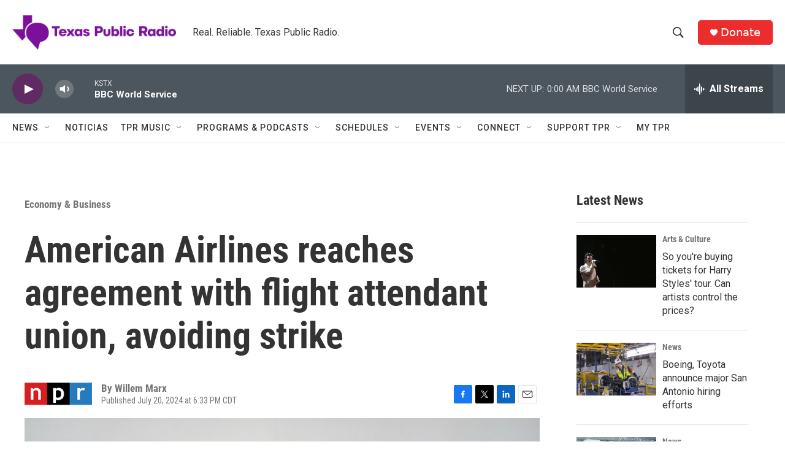

--- FILE ---
content_type: text/html; charset=utf-8
request_url: https://www.google.com/recaptcha/api2/aframe
body_size: 268
content:
<!DOCTYPE HTML><html><head><meta http-equiv="content-type" content="text/html; charset=UTF-8"></head><body><script nonce="njG4ez6w7OP8bbdXiVNMYg">/** Anti-fraud and anti-abuse applications only. See google.com/recaptcha */ try{var clients={'sodar':'https://pagead2.googlesyndication.com/pagead/sodar?'};window.addEventListener("message",function(a){try{if(a.source===window.parent){var b=JSON.parse(a.data);var c=clients[b['id']];if(c){var d=document.createElement('img');d.src=c+b['params']+'&rc='+(localStorage.getItem("rc::a")?sessionStorage.getItem("rc::b"):"");window.document.body.appendChild(d);sessionStorage.setItem("rc::e",parseInt(sessionStorage.getItem("rc::e")||0)+1);localStorage.setItem("rc::h",'1770097815368');}}}catch(b){}});window.parent.postMessage("_grecaptcha_ready", "*");}catch(b){}</script></body></html>